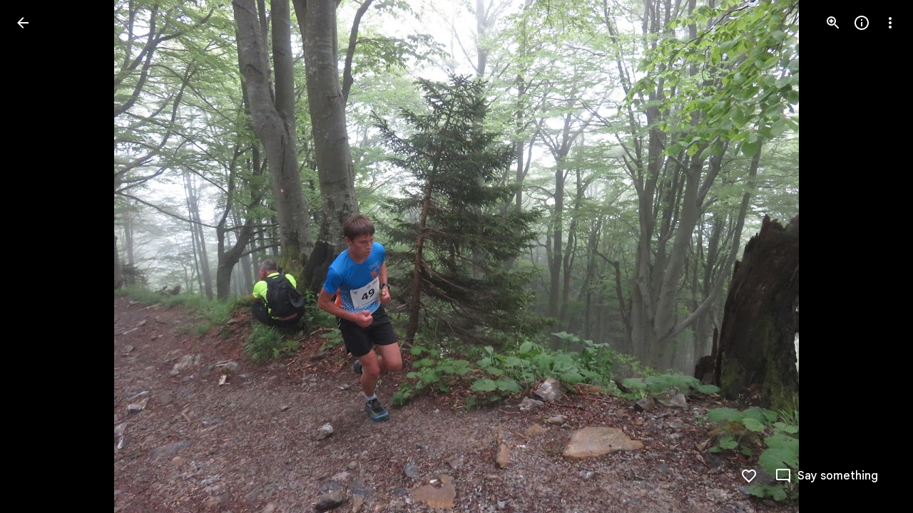

--- FILE ---
content_type: text/javascript; charset=UTF-8
request_url: https://photos.google.com/_/scs/social-static/_/js/k=boq.PhotosUi.en_US.f41nVKvp9Sw.2019.O/ck=boq.PhotosUi.2G6RVvwKJO4.L.B1.O/am=AAAAiDWAGZjNJf5zAQBBxvcdF9A_nhbCDTQZXjB8sxE/d=1/exm=A7fCU,Ahp3ie,B7iQrb,BTP52d,BVgquf,DgRu0d,E2VjNc,EAvPLb,EFQ78c,IXJ14b,IZT63,Ihy5De,IoAGb,JNoxi,KUM7Z,Kl6Zic,L1AAkb,LEikZe,Lcfkne,LuJzrb,LvGhrf,MI6k7c,MpJwZc,NwH0H,O1Gjze,O6y8ed,OTA3Ae,PIVayb,PrPYRd,QIhFr,RMhBfe,RqjULd,RyvaUb,SdcwHb,SpsfSb,UBtLbd,UUJqVe,Uas9Hd,Ulmmrd,V3dDOb,WO9ee,Wp0seb,XGBxGe,XVMNvd,XqvODd,YYmHzb,Z15FGf,ZDZcre,Zjf9Mc,ZwDk9d,_b,_tp,aW3pY,ag510,byfTOb,ctK1vf,e5qFLc,ebZ3mb,fBsFbd,gI0Uxb,gJzDyc,gychg,hKSk3e,hc6Ubd,hdW3jf,iH3IVc,ig9vTc,j85GYd,kjKdXe,l5KCsc,lXKNFb,lYp0Je,lazG7b,lfpdyf,lsjVmc,lwddkf,m9oV,mI3LFb,mSX26d,mdR7q,mzzZzc,n73qwf,nbAYS,o3R5Zb,opk1D,p0FwGc,p3hmRc,p9Imqf,pNBFbe,pjICDe,pw70Gc,qTnoBf,rCcCxc,rgKQFc,suMGRe,w9hDv,ws9Tlc,xKVq6d,xQtZb,xRgLuc,xUdipf,zbML3c,zeQjRb,zr1jrb/excm=_b,_tp,sharedphoto/ed=1/br=1/wt=2/ujg=1/rs=AGLTcCO44ql9IYZbMC7rxSYGy0tJqplFFg/ee=EVNhjf:pw70Gc;EmZ2Bf:zr1jrb;F2qVr:YClzRc;JsbNhc:Xd8iUd;K5nYTd:ZDZcre;LBgRLc:SdcwHb;Me32dd:MEeYgc;MvK0qf:ACRZh;NJ1rfe:qTnoBf;NPKaK:SdcwHb;NSEoX:lazG7b;O8Cmgf:XOYapd;Pjplud:EEDORb;QGR0gd:Mlhmy;SNUn3:ZwDk9d;ScI3Yc:e7Hzgb;Uvc8o:VDovNc;YIZmRd:A1yn5d;Zk62nb:E1UXVb;a56pNe:JEfCwb;cEt90b:ws9Tlc;dIoSBb:SpsfSb;dowIGb:ebZ3mb;eBAeSb:zbML3c;gty1Xc:suMGRe;iFQyKf:QIhFr;lOO0Vd:OTA3Ae;oGtAuc:sOXFj;pXdRYb:p0FwGc;qQEoOc:KUM7Z;qafBPd:yDVVkb;qddgKe:xQtZb;wR5FRb:rgKQFc;xqZiqf:wmnU7d;yxTchf:KUM7Z;zxnPse:GkRiKb/dti=1/m=P6sQOc?wli=PhotosUi.2cWONHCJ3Po.createPhotosEditorPrimaryModuleNoSimd.O%3A%3BPhotosUi.gSK9c__MdxY.createPhotosEditorPrimaryModuleSimd.O%3A%3BPhotosUi.exceXZ_sTIM.skottieWasm.O%3A%3BPhotosUi.Lj2VrRssY9A.twixWasm.O%3A%3B
body_size: -174
content:
"use strict";this.default_PhotosUi=this.default_PhotosUi||{};(function(_){var window=this;
try{
_.n("P6sQOc");
var ZHb=function(a){const b={};_.Ea(a.oa(),e=>{b[e]=!0});const c=a.ma(),d=a.na();return new YHb(a.ka(),_.Up(c.getSeconds())*1E3,a.ha(),_.Up(d.getSeconds())*1E3,b)},$Hb=function(a){return Math.random()*Math.min(a.oa*Math.pow(a.na,a.ha),a.ua)},YHb=class{constructor(a,b,c,d,e){this.ma=a;this.oa=b;this.na=c;this.ua=d;this.Da=e;this.ha=0;this.ka=$Hb(this)}aD(a){return this.ha>=this.ma?!1:a!=null?!!this.Da[a]:!0}};var aIb=function(a,b,c,d){return c.then(e=>e,e=>{if(e instanceof _.ff){if(!e.status||!d.aD(e.status.Eh()))throw e;}else if("function"==typeof _.pq&&e instanceof _.pq&&e.ha!==103&&e.ha!==7)throw e;return _.bf(d.ka).then(()=>{if(!d.aD())throw Error("Ud`"+d.ma);++d.ha;d.ka=$Hb(d);b=_.ik(b,_.Xpa,d.ha);return aIb(a,b,a.fetch(b),d)})})};
_.Mq(class{constructor(){this.ka=_.ke(_.WHb);this.ma=_.ke(_.XHb);const a=_.ke(_.VHb);this.fetch=a.fetch.bind(a)}ha(a,b){if(this.ma.getType(a.Af())!==1)return _.zk(a);var c=this.ka.Zga;return(c=c?ZHb(c):null)&&c.aD()?_.mGa(a,aIb(this,a,b,c)):_.zk(a)}},_.Pdb);
_.r();
}catch(e){_._DumpException(e)}
}).call(this,this.default_PhotosUi);
// Google Inc.
